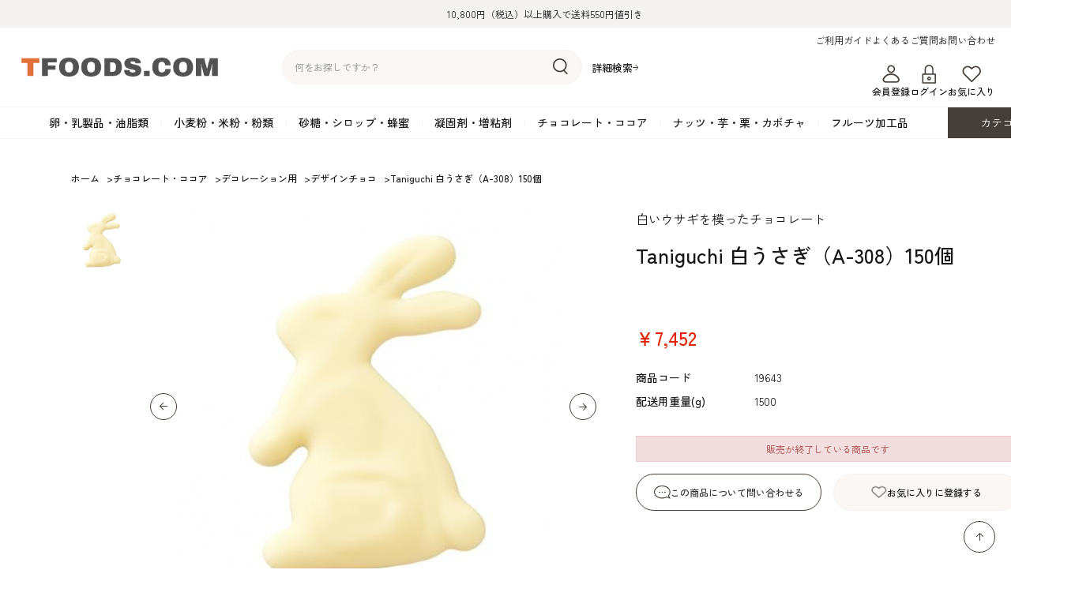

--- FILE ---
content_type: text/html; charset=utf-8
request_url: https://store.tfoods.com/shop/g/g19643/
body_size: 10564
content:
<!DOCTYPE html>
<html data-browse-mode="P" lang="ja" >
<head>
<meta charset="UTF-8">
<title>Taniguchi 白うさぎ（A-308）150個: チョコレート・ココア | 製菓・洋菓子材料の通信販売サイト TFOODS.COM</title>
<link rel="canonical" href="https://store.tfoods.com/shop/g/g19643/">


<meta name="description" content="Taniguchi 白うさぎ（A-308）150個の紹介ページです。たにぐちの製菓用チョコレートで、うさぎをモチーフにしたチョコレートオーナメント(旧品番：I-136）。白うさぎが顔を上げてのんびり佇んでいるようなデザインです。ホワイトチョコレートがベースで、合成着色料は不使用です。ケーキのデコレーションに最適です。">
<meta name="keywords" content="チョコレート,オーナメント,デコレーション,飾り">

<meta name="wwwroot" content="" />
<meta name="rooturl" content="https://store.tfoods.com" />
<meta name="viewport" content="width=1200">
<link rel="stylesheet" type="text/css" href="https://ajax.googleapis.com/ajax/libs/jqueryui/1.12.1/themes/ui-lightness/jquery-ui.min.css">
<link rel="stylesheet" type="text/css" href="https://maxcdn.bootstrapcdn.com/font-awesome/4.7.0/css/font-awesome.min.css">
<link rel="stylesheet" type="text/css" href="/css/sys/reset.css">
<link rel="stylesheet" type="text/css" href="/css/sys/base.css">
<link rel="stylesheet" type="text/css" href="/css/sys/base_form.css">
<link rel="stylesheet" type="text/css" href="/css/sys/base_misc.css">
<link rel="stylesheet" type="text/css" href="/css/sys/layout.css">
<link rel="stylesheet" type="text/css" href="/css/sys/block_common.css">
<link rel="stylesheet" type="text/css" href="/css/sys/block_customer.css">
<link rel="stylesheet" type="text/css" href="/css/sys/block_goods.css">
<link rel="stylesheet" type="text/css" href="/css/sys/block_order.css">
<link rel="stylesheet" type="text/css" href="/css/sys/block_misc.css">
<link rel="stylesheet" type="text/css" href="/css/sys/block_store.css">
<script src="https://ajax.googleapis.com/ajax/libs/jquery/3.7.1/jquery.min.js"></script>
<script src="https://ajax.googleapis.com/ajax/libs/jqueryui/1.13.2/jquery-ui.min.js"></script>
<script src="/lib/jquery.cookie.js"></script>
<script src="/lib/jquery.balloon.js"></script>
<script src="/lib/goods/jquery.tile.min.js"></script>
<script src="/lib/modernizr-custom.js"></script>
<script src="/js/sys/tmpl.js"></script>
<script src="/js/sys/msg.js"></script>
<script src="/js/sys/sys.js"></script>
<script src="/js/sys/common.js"></script>
<script src="/js/sys/search_suggest.js"></script>
<script src="/js/sys/ui.js"></script>

<link rel="preconnect" href="https://fonts.googleapis.com">
<link rel="preconnect" href="https://fonts.gstatic.com" crossorigin>
<link href="https://fonts.googleapis.com/css2?family=Montserrat:wght@500&amp;family=Roboto:wght@400;500&amp;family=Zen+Kaku+Gothic+New:wght@400;500&amp;display=swap" rel="stylesheet">

<script src="/lib/jquery.matchHeight-min.js"></script>

<!-- Google Tag Manager -->
<script>(function(w,d,s,l,i){w[l]=w[l]||[];w[l].push({'gtm.start':
new Date().getTime(),event:'gtm.js'});var f=d.getElementsByTagName(s)[0],
j=d.createElement(s),dl=l!='dataLayer'?'&l='+l:'';j.async=true;j.src=
'https://www.googletagmanager.com/gtm.js?id='+i+dl;f.parentNode.insertBefore(j,f);
})(window,document,'script','dataLayer','GTM-NKFZ8T6');</script>
<!-- End Google Tag Manager -->

<link rel="stylesheet" type="text/css" href="/css/usr/base.css">
<link rel="stylesheet" type="text/css" href="/css/usr/layout.css">
<link rel="stylesheet" type="text/css" href="/css/usr/block.css">
<link rel="stylesheet" type="text/css" href="/css/usr/block_goods.css?rev=20250528">
<link rel="stylesheet" type="text/css" href="/css/usr/user.css?rev=20250528">
<link rel="stylesheet" type="text/css; charset=UTF-8" href="/css/usr/design_add.css?rev=20250730">
<link href="https://fonts.googleapis.com/css2?family=Archivo+Black&display=swap" rel="stylesheet">
<script src="/js/usr/tmpl.js"></script>
<script src="/js/usr/msg.js"></script>
<script src="/js/usr/user.js?rev=20250711"></script>
<script src="/js/usr/fetch_category.js?rev=20250528"></script>
<script src="/lib/lazysizes.min.js"></script>
<link rel="SHORTCUT ICON" href="/img/usr/favicon.ico">



<link href="https://fonts.googleapis.com/css2?family=Montserrat:wght@500&amp;family=Roboto:wght@400;500&amp;family=Zen+Kaku+Gothic+New:wght@400;500&amp;display=swap" rel="stylesheet">
<!-- Global site tag (gtag.js) - Google Analytics -->
<script async src="https://www.googletagmanager.com/gtag/js?id=G-96E74BLP0X"></script>
<script>
  const tracking_code = "G-96E74BLP0X";
  window.dataLayer = window.dataLayer || [];
  function gtag(){dataLayer.push(arguments);}
  gtag('js', new Date());
  gtag('config', tracking_code, { send_page_view: false });

window.onload = function(){
  var mailDom = document.getElementsByName('uid');
  var pwdDom = document.getElementsByName('pwd');
  var certDom = document.getElementsByName('cert_key');

  var isPageviewsend = false;
  if(!((mailDom.length > 0 && pwdDom.length > 0) || certDom.length > 0)) {
    isPageviewsend = true;
  }

  if(!(location.href.includes('customer/menu.aspx') || location.href.includes('order/dest.aspx') || location.href.includes('order/make_estimate.aspx'))) {
    isPageviewsend = true;
  }
  
  if(isPageviewsend){
    gtag('config', tracking_code);
  }
};
</script>


<style>
.block-goods-list--pager.block-goods-list--pager-bottom {
    margin: 100px 0 0;
}
</style>
<script src="/js/usr/goods.js"></script>
<link rel="stylesheet" href="https://cdn.jsdelivr.net/npm/swiper@8/swiper-bundle.min.css">
<script src="https://cdn.jsdelivr.net/npm/swiper@8/swiper-bundle.min.js"></script>
<!-- etm meta -->
<meta property="etm:device" content="desktop" />
<meta property="etm:page_type" content="goods" />
<meta property="etm:cart_item" content="[]" />
<meta property="etm:attr" content="" />
<meta property="etm:goods_detail" content="{&quot;goods&quot;:&quot;19643&quot;,&quot;category&quot;:&quot;50907&quot;,&quot;name&quot;:&quot;Taniguchi 白うさぎ（A-308）150個&quot;,&quot;variation_name1&quot;:&quot;&quot;,&quot;variation_name2&quot;:&quot;&quot;,&quot;item_code&quot;:&quot;&quot;,&quot;backorder_fg&quot;:&quot;&quot;,&quot;s_dt&quot;:&quot;2010/01/01 0:00:00&quot;,&quot;f_dt&quot;:&quot;2078/12/31 0:00:00&quot;,&quot;release_dt&quot;:&quot;2018/08/31 14:29:00&quot;,&quot;regular&quot;:&quot;&quot;,&quot;set_fg&quot;:&quot;0&quot;,&quot;stock_status&quot;:&quot;1&quot;,&quot;price&quot;:&quot;7452&quot;,&quot;sale_fg&quot;:&quot;false&quot;,&quot;brand&quot;:&quot;&quot;,&quot;brand_name&quot;:&quot;&quot;,&quot;category_name&quot;:&quot;デザインチョコ&quot;}" />
<meta property="etm:goods_keyword" content="[{&quot;goods&quot;:&quot;19643&quot;,&quot;stock&quot;:&quot;1500&quot;},{&quot;goods&quot;:&quot;19643&quot;,&quot;stock&quot;:&quot;19643&quot;},{&quot;goods&quot;:&quot;19643&quot;,&quot;stock&quot;:&quot;A308&quot;},{&quot;goods&quot;:&quot;19643&quot;,&quot;stock&quot;:&quot;A-308&quot;},{&quot;goods&quot;:&quot;19643&quot;,&quot;stock&quot;:&quot;I136&quot;},{&quot;goods&quot;:&quot;19643&quot;,&quot;stock&quot;:&quot;I-136&quot;},{&quot;goods&quot;:&quot;19643&quot;,&quot;stock&quot;:&quot;TANIGUCHI&quot;},{&quot;goods&quot;:&quot;19643&quot;,&quot;stock&quot;:&quot;TANIGUCHI（(株)たにぐち）&quot;},{&quot;goods&quot;:&quot;19643&quot;,&quot;stock&quot;:&quot;TANIGUCHI（たにぐち）&quot;},{&quot;goods&quot;:&quot;19643&quot;,&quot;stock&quot;:&quot;TANIGUCHI（株たにぐち）&quot;},{&quot;goods&quot;:&quot;19643&quot;,&quot;stock&quot;:&quot;TANIGUCHI白うさぎ（I136）150個&quot;},{&quot;goods&quot;:&quot;19643&quot;,&quot;stock&quot;:&quot;TANIGUCHI白うさぎ（I-136）150個&quot;},{&quot;goods&quot;:&quot;19643&quot;,&quot;stock&quot;:&quot;うさぎ&quot;},{&quot;goods&quot;:&quot;19643&quot;,&quot;stock&quot;:&quot;たにぐち&quot;},{&quot;goods&quot;:&quot;19643&quot;,&quot;stock&quot;:&quot;デザインチョコ&quot;},{&quot;goods&quot;:&quot;19643&quot;,&quot;stock&quot;:&quot;ラビット&quot;},{&quot;goods&quot;:&quot;19643&quot;,&quot;stock&quot;:&quot;白いウサギを模ったチョコレート&quot;},{&quot;goods&quot;:&quot;19643&quot;,&quot;stock&quot;:&quot;白うさぎ&quot;},{&quot;goods&quot;:&quot;19643&quot;,&quot;stock&quot;:&quot;白うさぎ（A308）150個&quot;},{&quot;goods&quot;:&quot;19643&quot;,&quot;stock&quot;:&quot;白うさぎ（A-308）150個&quot;},{&quot;goods&quot;:&quot;19643&quot;,&quot;stock&quot;:&quot;白うさぎ（I136）150個&quot;},{&quot;goods&quot;:&quot;19643&quot;,&quot;stock&quot;:&quot;白うさぎ（I-136）150個&quot;}]" />
<meta property="etm:goods_event" content="[]" />
<meta property="etm:goods_genre" content="[]" />

<script src="/js/sys/goods_ajax_cart.js"></script>
<script src="/js/sys/goods_ajax_bookmark.js"></script>
<script src="/js/sys/goods_ajax_quickview.js"></script>




</head>
<body class="page-goods" >

<!-- Google Tag Manager (noscript) -->
<noscript><iframe src="https://www.googletagmanager.com/ns.html?id=GTM-NKFZ8T6"
height="0" width="0" style="display:none;visibility:hidden"></iframe></noscript>
<!-- End Google Tag Manager (noscript) -->




<div class="wrapper">
	
		
		
				<div class="header-bar">10,800円（税込）以上購入で送料550円値引き</div>
<header class="pane-header" id="header">
        <div class="header-inner">
          <div class="block-header-logo"><a href="/shop/"><img src="/img/usr/header_logo.png" alt="TFOODS.COM" width="250"></a></div>
          <div class="block-global-search">
            <form name="frmSearch" method="get" action="/shop/goods/search.aspx">
              <input type="hidden" name="search" value="x">
              <input class="block-global-search--keyword js-suggest-search" id="keyword" type="text" tabindex="1" placeholder="何をお探しですか？" title="商品を検索する" name="keyword" data-suggest-submit="on" autocomplete="off">
              <button class="block-global-search--submit btn btn-default" type="submit" tabindex="1" name="search" value="search"><img src="/img/usr/header_search.png" alt="検索" width="19" height="21"></button>
            </form>
            <p class="block-global-search--searchdetail"><a class="block-global-search--search-detail-link" tabindex="1" href="/shop/goods/search.aspx">詳細検索</a></p>
          </div>
          <div class="block-headernav-01">
            <ul class="block-headernav--item-list">
              <li><a href="/shop/pages/guide.aspx">ご利用ガイド</a></li>
              <li><a href="/shop/pages/faq.aspx">よくあるご質問</a></li>
              <li><a href="/shop/contact/contact.aspx">お問い合わせ</a></li>
            </ul>
          </div>
          <div class="block-headernav-02">
            <ul class="block-headernav--item-list">
              <!--<li><a href="/shop"><img src="/img/usr/header_feature.png" alt="" width="25" height="24">読みもの</a></li>-->
              <li><a href="/shop/customer/entry.aspx"><img src="/img/usr/header_member.png" alt="" width="25" height="24">会員登録</a></li>
              <li><a href="/shop/customer/menu.aspx"><img src="/img/usr/header_login.png" alt="" width="25" height="24">ログイン</a></li>
              <li><a href="/shop/customer/bookmark.aspx"><img src="/img/usr/header_favorite.png" alt="" width="25" height="24">お気に入り</a></li>
            </ul>
          </div>
          <div class="header-cart"><a href="/shop/cart/cart.aspx"><span class="block-headernav--cart-count js-cart-count"></span>カート</a></div>
        </div>
        
        
      </header>
				
					<div class="globalnav">
  <div class="globalnav-list">
    <div class="globalnav-item js_globalnav_item" data-tree="01"><a href="/shop/c/c01/">卵・乳製品・油脂類</a>
      <div class="megamenu">
        <div class="megamenu-inner">
          <div class="megamenu-list"></div>
        </div>
      </div>
    </div>
    <div class="globalnav-item js_globalnav_item" data-tree="02"><a href="/shop/c/c02/">小麦粉・米粉・粉類</a>
      <div class="megamenu">
        <div class="megamenu-inner">
          <div class="megamenu-list"></div>
        </div>
      </div>
    </div>
    <div class="globalnav-item js_globalnav_item" data-tree="03"><a href="/shop/c/c03/">砂糖・シロップ・蜂蜜</a>
      <div class="megamenu">
        <div class="megamenu-inner">
          <div class="megamenu-list"></div>
        </div>
      </div>
    </div>
    <div class="globalnav-item js_globalnav_item" data-tree="04"><a href="/shop/c/c04/">凝固剤・増粘剤</a>
      <div class="megamenu">
        <div class="megamenu-inner">
          <div class="megamenu-list"></div>
        </div>
      </div>
    </div>
    <div class="globalnav-item js_globalnav_item" data-tree="05"><a href="/shop/c/c05/">チョコレート・ココア</a>
      <div class="megamenu">
        <div class="megamenu-inner">
          <div class="megamenu-list"></div>
        </div>
      </div>
    </div>
    <div class="globalnav-item js_globalnav_item" data-tree="06"><a href="/shop/c/c06/">ナッツ・芋・栗・カボチャ</a>
      <div class="megamenu">
        <div class="megamenu-inner">
          <div class="megamenu-list"></div>
        </div>
      </div>
    </div>
    <div class="globalnav-item js_globalnav_item" data-tree="07"><a href="/shop/c/c07/">フルーツ加工品</a>
      <div class="megamenu">
        <div class="megamenu-inner">
          <div class="megamenu-list"></div>
        </div>
      </div>
    </div>
    <div class="globalnav-category"><span>カテゴリ一覧</span>
      <div class="globalnav-category-list">
        <div class="globalnav-category-inner js_globalnav_list"></div>
      </div>
    </div>
  </div>
</div>
				
		
	
	
<div class="pane-topic-path">
	<div class="container">
		<div class="block-topic-path">
	<ul class="block-topic-path--list" id="bread-crumb-list" itemscope itemtype="https://schema.org/BreadcrumbList">
		<li class="block-topic-path--category-item block-topic-path--item__home" itemscope itemtype="https://schema.org/ListItem" itemprop="itemListElement">
	<a href="https://store.tfoods.com/shop/" itemprop="item">
		<span itemprop="name">ホーム</span>
	</a>
	<meta itemprop="position" content="1" />
</li>

<li class="block-topic-path--category-item" itemscope itemtype="https://schema.org/ListItem" itemprop="itemListElement">
	&gt;
	<a href="https://store.tfoods.com/shop/c/c05/" itemprop="item">
		<span itemprop="name">チョコレート・ココア</span>
	</a>
	<meta itemprop="position" content="2" />
</li>


<li class="block-topic-path--category-item" itemscope itemtype="https://schema.org/ListItem" itemprop="itemListElement">
	&gt;
	<a href="https://store.tfoods.com/shop/c/c0509/" itemprop="item">
		<span itemprop="name">デコレーション用</span>
	</a>
	<meta itemprop="position" content="3" />
</li>


<li class="block-topic-path--category-item" itemscope itemtype="https://schema.org/ListItem" itemprop="itemListElement">
	&gt;
	<a href="https://store.tfoods.com/shop/c/c050907/" itemprop="item">
		<span itemprop="name">デザインチョコ</span>
	</a>
	<meta itemprop="position" content="4" />
</li>


<li class="block-topic-path--category-item block-topic-path--item__current" itemscope itemtype="https://schema.org/ListItem" itemprop="itemListElement">
	&gt;
	<a href="https://store.tfoods.com/shop/g/g19643/" itemprop="item">
		<span itemprop="name">Taniguchi 白うさぎ（A-308）150個</span>
	</a>
	<meta itemprop="position" content="5" />
</li>


	</ul>

</div>
	</div>
</div>
<div class="pane-contents">
<div class="container">

<div class="pane-left-menu">



</div>

<main class="pane-main">

<div class="block-goods-detail">
	<div class="pane-goods-header">

		<input type="hidden" value="" id="hidden_variation_group">
		<input type="hidden" value="0" id="variation_design_type">
		<input type="hidden" value="19643" id="hidden_goods">
		<input type="hidden" value="Taniguchi 白うさぎ（A-308）150個" id="hidden_goods_name">
		<input type="hidden" value="78ffe93a7d2cdfe89f19573e3727a057c532cb168eec8d1a4950bbfdcde67eba" id="js_crsirefo_hidden">
	</div>


	<div class="pane-goods-left-side" id="gallery">

		<div class="block-goods-gallery">
			<div class="block-goods-gallery-main">
				<ul class="swiper-wrapper">
					<li class="swiper-slide">
							<a href="/img/goods/L/19643_LL.jpg" name="19643" title="Taniguchi 白うさぎ（A-308）150個" class="js-lightbox-gallery-info">
								<img src="/img/usr/lazyloading.png" data-src="/img/goods/L/19643_LL.jpg" alt="Taniguchi 白うさぎ（A-308）150個" class="lazyload block-src-l--image">
							</a>
						
					</li>
					
					
					
					
					
					
					
					
					
					
					
					
					
					
					
					
				</ul>
				<div class="swiper-button-prev"></div>
                <div class="swiper-button-next"></div>
			</div>
			
			<div class="block-goods-gallery-thumb">
				<ul class="swiper-wrapper">
					<li class="swiper-slide">
								<img src="/img/usr/lazyloading.png" data-src="/img/goods/L/19643_LL.jpg" alt="Taniguchi 白うさぎ（A-308）150個" class="lazyload block-src-l--image">
						
					</li>
					
					
					
					
					
					
					
					
					
					
					
					
					
					
				</ul>
			</div>
		</div>
		
		
		



	

		<dl class="block-goods-comment1">
			<dd><div style="margin-top: 10px;padding: 7px;border: 1px solid #999999;">※2025年2月に販売終了が決定しました。</div><br>うさぎをモチーフにしたチョコレートオーナメント(旧品番：I-136）。白うさぎが顔を上げてのんびり佇んでいるようなデザインです。ホワイトチョコレートがベースで、合成着色料は不使用です。ケーキのデコレーションに最適です。<!-- <div style="padding-top: 5px;"><a href="/Form/Product/ProductList.aspx?shop=0&cat=005009007"><img src="/Contents/Images/Top/pu_choco_de.jpg" alt="デザインチョコレート" /></a></div> --><br>
<div style="margin: 20px 0 0;font-weight: bold;color: red;">本製品につきましては以下のページもご確認下さい。<br><a style="color: red;text-decoration: underline;" href="https://store.tfoods.com/shop/t/t1062/">（たにぐち）ファンシーボンボン 一部製品の販売再開のご案内</a></div></dd>
		</dl>


		<dl class="block-goods-comment2">
			<dd>【商品詳細】<br>■メーカー：タニグチ<br>■名称：チョコレート<br>■入数：150個<br>■サイズ：約W31×H44mm<br>■賞味期限：3ヵ月以上のものを発送いたします。<br>■原材料名：砂糖、全粉乳、ココアバター / 乳化剤（大豆由来）、香料<br>■アレルギー表示（28品目）：乳、大豆<br>■保存方法：温度20℃以下、湿度60％以下、暗所、臭い移りのしない所で保存<br>■製造者：（株）たにぐち　大阪市東住吉区桑津3-28-7<br>■栄養成分表示（100gあたり）：熱量565kcal、たんぱく質7.2ｇ、脂質35.3ｇ、炭水化物54.7ｇ、食塩相当量0.3ｇ　（推定値）<br><br>※商品が届きましたら、念のため破損・変色等の異常が無いか速やかにご確認下さい。<br><br>【返品について】<br>商品自体に欠陥がある場合を除き、返品・交換はお受けできかねますので、あらかじめご了承下さい。</dd>
		</dl>


		<dl class="block-goods-comment3">
			<dd><img src="/Contents/zoom_images/19643_z.jpg" /></dd>
		</dl>




	</div>
	<div class="pane-goods-right-side">
	<form name="frm" method="GET" action="/shop/cart/cart.aspx">

		<ul class="block-goods-sns">
			<li class="block-goods-sns--twitter"><a href="http://twitter.com/share" class="twitter-share-button" data-count="horizontal" data-text="" data-via="" data-related="" data-url="" data-lang="ja">Tweet</a>
<script type="text/javascript">
if (window.navigator.userAgent.toLowerCase().indexOf("msie") == -1 || window.navigator.appVersion.toLowerCase().indexOf("msie 8.") == -1) {
  jQuery('.twitter-share-button').append('<script id="twitter_script" type="text/javascript" src="//platform.twitter.com/widgets.js" charset="UTF-8" />');
}
</script></li>
			<li class="block-goods-sns--facebook"></li>
		</ul>



		<div class="block-goods-comment" id="spec_goods_comment">白いウサギを模ったチョコレート</div>

		<div class="block-goods-name">
			<h1 class="h1 block-goods-name--text js-enhanced-ecommerce-goods-name">Taniguchi 白うさぎ（A-308）150個</h1>
		</div>
		<div class="block-goods-price">

	
			<div class="block-goods-price--price price js-enhanced-ecommerce-goods-price">
				￥7,452
			</div>
	
		
	

			
		</div>
		<dl class="goods-detail-description block-goods-code">
			<dt>商品コード</dt>
			<dd id="spec_goods">19643</dd>
		</dl>


		<dl class="goods-detail-description block-goods-item-code2">
			<dt>配送用重量(g)</dt>
			<dd id="spec_item_code2">1500</dd>
		</dl>



		<dl class="goods-detail-description block-goods-release-dt">
			<dt>発売日</dt>
			<dd id="spec_release_dt">2018/08/31 14:29:00</dd>
		</dl>
















	
		
	
	
		
		
			<div class="block-outside-sales-period">
	<div class="block-outside-sales-period--message">販売が終了している商品です</div>
</div>

		
	
	
	
	




<div class="block_goods_misc">

		<div class="block-contact-about-goods">
	<a class="block-contact-about-goods--btn btn btn-default" href="/shop/contact/contact.aspx?goods=19643&amp;subject_id=00000001">この商品について問い合わせる</a>
</div>



		<div class="block-goods-favorite">

    <a class="block-goods-favorite--btn btn btn-default js-animation-bookmark" href="https://store.tfoods.com/shop/customer/bookmark.aspx?goods=19643&crsirefo_hidden=78ffe93a7d2cdfe89f19573e3727a057c532cb168eec8d1a4950bbfdcde67eba">お気に入りに登録する</a>

</div>
		<div id="cancel-modal" data-title="お気に入りの解除" style="display:none;">
    <div class="modal-body">
        <p>お気に入りを解除しますか？</p>
    </div>
    <div class="modal-footer">
        <input type="button" name="btncancel" class="btn btn-secondary" value="キャンセル">
        <a class="btn btn-primary block-goods-favorite-cancel--btn js-animation-bookmark js-modal-close">OK</a>
        <div class="bookmarkmodal-option">
            <a class="btn btn-secondary" href="/shop/customer/bookmark_guest.aspx">お気に入り一覧へ</a>
        </div>
    </div>
</div>

</div>

	</form>
	</div>
	<div class="pane-goods-center">
		
		
	</div>
	<div class="pane-goods-footer">
		<div class="block-goods-footer-cart">

			<form name="frm" method="GET" action="/shop/cart/cart.aspx">
				
				<div>
	 
					
				</div> 
			</form>

<div class="block_goods_misc">

		<div class="block-contact-about-goods">
	<a class="block-contact-about-goods--btn btn btn-default" href="/shop/contact/contact.aspx?goods=19643&amp;subject_id=00000001">この商品について問い合わせる</a>
</div>




		<div class="block-goods-favorite">

    <a class="block-goods-favorite--btn btn btn-default js-animation-bookmark" href="https://store.tfoods.com/shop/customer/bookmark.aspx?goods=19643&crsirefo_hidden=78ffe93a7d2cdfe89f19573e3727a057c532cb168eec8d1a4950bbfdcde67eba">お気に入りに登録する</a>

</div>

</div>
		</div>


		<div class="block-accessory-list">
			<h2 class="block-accessory-list--name">この商品を買った人はこんな商品も買っています</h2>
<div class="block-accessory-list--list" id="block_of_recommend">
	
	


<ul class="block-thumbnail-h">
<li>
<dl class="block-thumbnail-h--goods js-enhanced-ecommerce-item">
	<dt class="block-thumbnail-h--goods-image">

		<a href="/shop/g/g19450/" title="メレンゲオーナメント「プチうさぎ」（T0-1221）45個" class="js-enhanced-ecommerce-image"><figure class="img-center"><img alt="メレンゲオーナメント「プチうさぎ」（T0-1221）45個" src="/img/usr/lazyloading.png" data-src="/img/goods/S/19450_L.jpg" class="lazyload"></figure></a>

	</dt>
	<dd class="block-thumbnail-h--goods-description">

		<div class="block-thumbnail-h--goods-name"><a href="/shop/g/g19450/" title="メレンゲオーナメント「プチうさぎ」（T0-1221）45個" data-category="メレンゲ人形（砂糖菓子）(1611)" data-brand="" class="js-enhanced-ecommerce-goods-name">メレンゲオーナメント「プチうさぎ」（T0-1221）45個</a></div>

		
		<div class="block-thumbnail-h--price-infos">

			<div class="block-thumbnail-h--price-items">
				<div class="block-thumbnail-h--price price js-enhanced-ecommerce-goods-price">￥6,426</div>

	

				
			</div>
		</div>
	</dd>
</dl>

</li>
<li>
<dl class="block-thumbnail-h--goods js-enhanced-ecommerce-item">
	<dt class="block-thumbnail-h--goods-image">

		<a href="/shop/g/g19590/" title="Taniguchi うさぎの耳（A-309）105枚" class="js-enhanced-ecommerce-image"><figure class="img-center"><img alt="Taniguchi うさぎの耳（A-309）105枚" src="/img/usr/lazyloading.png" data-src="/img/goods/S/19590_L.jpg" class="lazyload"></figure></a>

	</dt>
	<dd class="block-thumbnail-h--goods-description">

		<div class="block-thumbnail-h--goods-name"><a href="/shop/g/g19590/" title="Taniguchi うさぎの耳（A-309）105枚" data-category="デザインチョコ(050907)" data-brand="" class="js-enhanced-ecommerce-goods-name">Taniguchi うさぎの耳（A-309）105枚</a></div>

		
		<div class="block-thumbnail-h--price-infos">

			<div class="block-thumbnail-h--price-items">
				<div class="block-thumbnail-h--price price js-enhanced-ecommerce-goods-price">￥6,318</div>

	

				
			</div>
		</div>
	</dd>
</dl>

</li>
<li>
<dl class="block-thumbnail-h--goods js-enhanced-ecommerce-item">
	<dt class="block-thumbnail-h--goods-image">

		<a href="/shop/g/g19608/" title="まほろば/ チョコてんとう虫（2863）108枚" class="js-enhanced-ecommerce-image"><figure class="img-center"><img alt="まほろば/ チョコてんとう虫（2863）108枚" src="/img/usr/lazyloading.png" data-src="/img/goods/S/19608_L.jpg" class="lazyload"></figure></a>

	</dt>
	<dd class="block-thumbnail-h--goods-description">

		<div class="block-thumbnail-h--goods-name"><a href="/shop/g/g19608/" title="まほろば/ チョコてんとう虫（2863）108枚" data-category="デザインチョコ(050907)" data-brand="" class="js-enhanced-ecommerce-goods-name">まほろば/ チョコてんとう虫（2863）108枚</a></div>

		
		<div class="block-thumbnail-h--price-infos">

			<div class="block-thumbnail-h--price-items">
				<div class="block-thumbnail-h--price price js-enhanced-ecommerce-goods-price">￥4,266</div>

	

				
			</div>
		</div>
	</dd>
</dl>

</li>
<li>
<dl class="block-thumbnail-h--goods js-enhanced-ecommerce-item">
	<dt class="block-thumbnail-h--goods-image">

		<a href="/shop/g/g19448/" title="PCうさぎフェイスセットミニ（TO-5280）24組" class="js-enhanced-ecommerce-image"><figure class="img-center"><img alt="PCうさぎフェイスセットミニ（TO-5280）24組" src="/img/usr/lazyloading.png" data-src="/img/goods/S/19448_L.jpg" class="lazyload"></figure></a>

	</dt>
	<dd class="block-thumbnail-h--goods-description">

		<div class="block-thumbnail-h--goods-name"><a href="/shop/g/g19448/" title="PCうさぎフェイスセットミニ（TO-5280）24組" data-category="デザインチョコ(050907)" data-brand="" class="js-enhanced-ecommerce-goods-name">PCうさぎフェイスセットミニ（TO-5280）24組</a></div>

		
		<div class="block-thumbnail-h--price-infos">

			<div class="block-thumbnail-h--price-items">
				<div class="block-thumbnail-h--price price js-enhanced-ecommerce-goods-price">￥4,428</div>

	

				
			</div>
		</div>
	</dd>
</dl>

</li>
<li>
<dl class="block-thumbnail-h--goods js-enhanced-ecommerce-item">
	<dt class="block-thumbnail-h--goods-image">

		<a href="/shop/g/g19444/" title="アートキャンディ PCちょこちっぷアニマルうさぎ（T0-5251）84枚" class="js-enhanced-ecommerce-image"><figure class="img-center"><img alt="アートキャンディ PCちょこちっぷアニマルうさぎ（T0-5251）84枚" src="/img/usr/lazyloading.png" data-src="/img/goods/S/19444_L.jpg" class="lazyload"></figure></a>

	</dt>
	<dd class="block-thumbnail-h--goods-description">

		<div class="block-thumbnail-h--goods-name"><a href="/shop/g/g19444/" title="アートキャンディ PCちょこちっぷアニマルうさぎ（T0-5251）84枚" data-category="デザインチョコ(050907)" data-brand="" class="js-enhanced-ecommerce-goods-name">アートキャンディ PCちょこちっぷアニマルうさぎ（T0-5251）84枚</a></div>

		
		<div class="block-thumbnail-h--price-infos">

			<div class="block-thumbnail-h--price-items">
				<div class="block-thumbnail-h--price price js-enhanced-ecommerce-goods-price">￥6,048</div>

	

				
			</div>
		</div>
	</dd>
</dl>

</li>

</ul>



	
</div>
		</div>

	</div>
</div>

<link rel="stylesheet" type="text/css" href="/css/usr/lightbox.css">
<script src="/lib/goods/lightbox.js"></script>
<script src="/js/sys/goods_zoomjs.js"></script>






<script type="application/ld+json">
{
   "@context":"http:\/\/schema.org\/",
   "@type":"Product",
   "name":"Taniguchi 白うさぎ（A-308）150個",
   "image":"https:\u002f\u002fstore.tfoods.com\u002fimg\u002fgoods\u002fS\u002f19643_L.jpg",
   "description":"白いウサギを模ったチョコレート",
   "mpn":"19643",
   "releaseDate":"2018/08/31 14:29:00",
   "offers":{
      "@type":"Offer",
      "price":7452,
      "priceCurrency":"JPY",
      "availability":"http:\/\/schema.org\/InStock"
   }
}
</script>

</main>
<div class="pane-right-menu">
<div id="block_of_itemhistory" class="block-recent-item" data-currentgoods="19643">

</div>
<script type="text/javascript">
    (function(){
        jQuery("#block_of_itemhistory").load(ecblib.sys.wwwroot + "/shop/goods/ajaxitemhistory.aspx?mode=html&goods=" + jQuery("#block_of_itemhistory").data("currentgoods"));
    }());
</script>

</div>
</div>
</div>
	
			
		<footer class="pane-footer">
			<div class="container">
				<p id="footer_pagetop" class="block-page-top"><a href="#header"></a></p>
				<ul class="block-switcher">
	<li><a class="block-switcher--switch" href="?ismodesmartphone=on"><i class="fa fa-mobile-phone"></i>スマートフォン</a></li><li><span class="block-switcher--current"><i class="fa fa-desktop"></i>PC</span></li>
</ul>

				
						<div class="footer-inner">
  <div class="footer-nav">
    <div class="footer-nav-ttl">CATEGORY</div>
    <div class="footer-nav-row">
      <ul class="footer-nav-list__catregory">
        <li>
          <a href="/shop/c/c01/">卵・乳製品・油脂類</a>
        </li>
      
        <li>
          <a href="/shop/c/c02/">小麦粉・米粉・粉類</a>
        </li>
      
        <li>
          <a href="/shop/c/c03/">砂糖・シロップ・蜂蜜</a>
        </li>
      
        <li>
          <a href="/shop/c/c04/">凝固剤・増粘剤</a>
        </li>
      
        <li>
          <a href="/shop/c/c05/">チョコレート・ココア</a>
        </li>
      
        <li>
          <a href="/shop/c/c06/">ナッツ・芋・栗・カボチャ</a>
        </li>
      
        <li>
          <a href="/shop/c/c07/">フルーツ加工品</a>
        </li>
      
        <li>
          <a href="/shop/c/c08/">カスタード・フラワーペースト</a>
        </li>
      
        <li>
          <a href="/shop/c/c09/">イースト・添加物</a>
        </li>
        
        <li>
          <a href="/shop/c/c10/">生地・クラッカー</a>
        </li>
      
        <li>
          <a href="/shop/c/c11/">香料・スパイス</a>
        </li>
      
        <li>
          <a href="/shop/c/c12/">調味料・食材・野菜加工品</a>
        </li>
      
        <li>
          <a href="/shop/c/c13/">コーヒー・紅茶・ハーブ</a>
        </li>
      
        <li>
          <a href="/shop/c/c14/">酒類・アルコール</a>
        </li>
      
        <li>
          <a href="/shop/c/c15/">和風素材</a>
        </li>
      
        <li>
          <a href="/shop/c/c16/">デコレーション･色素･キャンドル</a>
        </li>
      
        <li>
          <a href="/shop/c/c17/">包材･ラッピング･デザートカップ</a>
        </li>
      
        <li>
          <a href="/shop/c/c18/">型・道具・その他</a>
        </li>
      
      </ul>
    </div>
  </div>
  <div class="footer-nav">
    <div class="footer-nav-ttl">GUIDE</div>
    <div class="footer-nav-row">
      <ul class="footer-nav-list">
        <li><a href="/shop/contact/contact.aspx">お問い合わせ</a></li>
        <li><a href="/shop/pages/guide.aspx">ご利用ガイド</a></li>
        <li><a href="/shop/pages/faq.aspx">よくあるご質問</a></li>
      </ul>
      <ul class="footer-nav-list">
        <li><a href="/shop/pages/terms-of-service.aspx">利用規約</a></li>
        <li><a href="/shop/pages/law.aspx">特定商取引法に基づく表記</a></li>
        <li><a href="/shop/pages/company.aspx">会社概要</a></li>
        <li><a href="/shop/pages/privacy.aspx">プライバシーポリシー</a></li>
      </ul>
    </div>
  </div>
  <div class="footer-x"><a href="https://x.com/TFOODS_COM" target="_blank"><img src="/img/usr/footer_x.png" alt="X" width="40"
        height="40" loading="lazy"></a></div>
</div>
<div class="footer-copyright">Copyright &copy; TOHMEI FOODS CO.,LTD. All rights reserved.</div>

				
			</div>
		</footer>
	
</div>
<script defer src='https://tag-plus-bucket-for-distribution.s3.ap-northeast-1.amazonaws.com/service/SokW9Mg1C2qQIICl.js'></script>

<!-- ReviCo Tag Start -->
<div id="revico-review-tagmanager" class="revico-tagmanager" data-revico-tenantid="f7c45471-44f7-47d9-8b56-73cfac1db3dc" data-revico-tagmanager-code="PC-ReviCo-Renewal"></div>
<script type="text/javascript" charset="UTF-8" src="https://show.revico.jp/providejs/tagmanager.js" defer></script>
<!-- ReviCo Tag End -->

<!-- HM TAG -->
<script type="text/javascript">
!function(){var t=Date.now().toString();if(/[?&]hm_ct=17388904bb24d21a66e9374fada4961f/.test(location.search)){var e=document.createElement("script");e.type="text/javascript",e.src="https://contents-lb01.hm-f.jp/common_tag.js?t="+t,e.async=!0,document.head.appendChild(e)}}();</script>
<!-- HM TAG --><!-- ReviCo GUID Tag START -->
<script type="application/json" id="revico-customer_guid-origin">
{
    "customerGuid": "00000000-0000-0000-0000-000000000000"
}
</script>
<!-- ReviCo GUID Tag END -->
</body>
</html>
